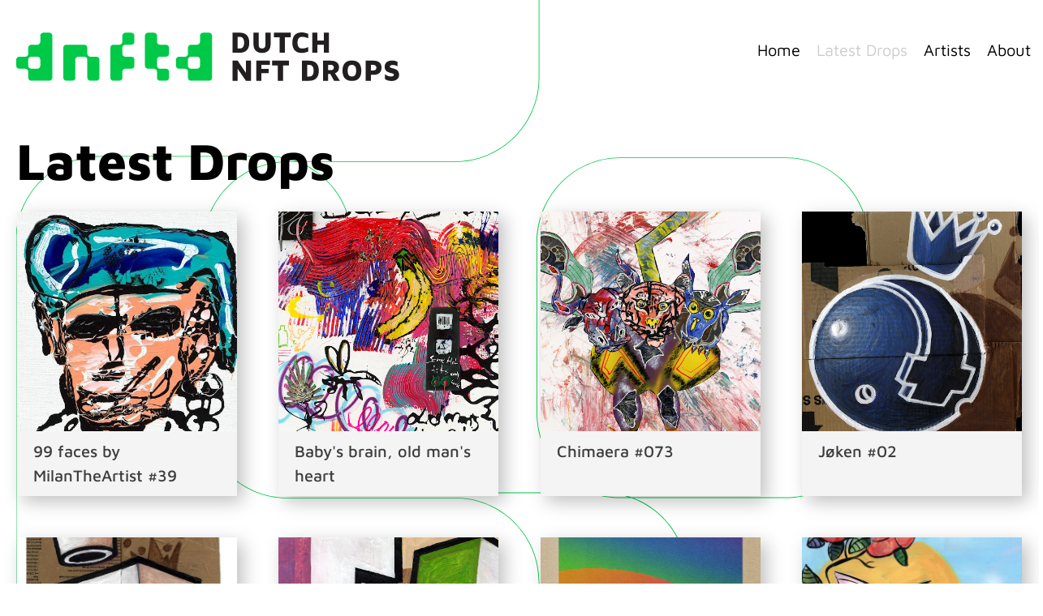

--- FILE ---
content_type: text/html; charset=UTF-8
request_url: https://dutchnftdrops.com/latest-drops
body_size: 1319
content:
<!DOCTYPE html>
<html lang="en">
    <head>
        <meta charset="utf-8">
    	<meta http-equiv="X-UA-Compatible" content="IE=edge">
    	<meta name="csrf-token" content="NSXrAGCZMIJ8Qhtq4u7GRbglkvsyFRT3opIH9tMd">
        <meta name="viewport" content="width=device-width, initial-scale=1">
        <meta name="description" content="">
    	<title>Latest Drops - DNFTD</title>
        <link rel="stylesheet" type="text/css" href="https://dutchnftdrops.com/css/builds/app.css?1653305153">
    </head>
    <body class="smooth nfts">
        <!-- Global site tag (gtag.js) - Google Analytics -->
<script async src="https://www.googletagmanager.com/gtag/js?id=G-KQ5XZ8J9SF"></script>
<script>
  window.dataLayer = window.dataLayer || [];
  function gtag(){dataLayer.push(arguments);}
  gtag('js', new Date());

  gtag('config', 'G-KQ5XZ8J9SF');
</script>
        <input type="checkbox" id="nav-toggle">
        <div class="nav-sentinal"></div>
        <nav class="nav" aria-label="main navigation" id="nav">
            <div class="nav-container">
                <div class="max-width relative">
                    <a class="nav-logo" href="/">
                        <img class="groen" src="/media/static/DNFTD-logo-groen.svg" alt="Dutch NFT Drops">
                        <img class="wit" src="/media/static/DNFTD-logo-wit.svg" alt="Dutch NFT Drops">
                    </a>
                    <label class="nav-burger" for="nav-toggle">
                        <span></span>
                        <span></span>
                        <span></span>
                    </label>
                    <ul class="nav0"><li><a href="https://dutchnftdrops.com">Home</a><ul class="nav1"></ul></li><li class="active"><a href="https://dutchnftdrops.com/latest-drops">Latest Drops</a></li><li><a href="https://dutchnftdrops.com/artists">Artists</a></li><li><a href="https://dutchnftdrops.com/about">About</a></li></ul>
                </div>
            </div>
        </nav>
        <div class="flex has-footer">
            <section class="content">
                                    <div class="bg-grid"><div class="lazy max-width" data-bg="https://dutchnftdrops.com/media/static/bg-grid.svg"></div></div>
                                    <article class="page article max-width">
        <h1>Latest Drops</h1>
        <div class="body">
            
        </div>
        <div class="items">
            <div class="item">
    <div class="img">
                    <img src="https://dutchnftdrops.com/media_resized/default/nft/MilanTheArtist 99 faces 39.jpg">
            </div>
    <h2><a href="https://dutchnftdrops.com/nft/99-faces-by-milantheartist-39">99 faces by MilanTheArtist #39</a></h2>
    <a href="https://dutchnftdrops.com/nft/99-faces-by-milantheartist-39" class="fill"></a>
</div>
<div class="item">
    <div class="img">
                    <img src="https://dutchnftdrops.com/media_resized/default/nft/Milan drop 1.png">
            </div>
    <h2><a href="https://dutchnftdrops.com/nft/babys-brain-old-mans-heart">Baby&#039;s brain, old man&#039;s heart</a></h2>
    <a href="https://dutchnftdrops.com/nft/babys-brain-old-mans-heart" class="fill"></a>
</div>
<div class="item">
    <div class="img">
                    <img src="https://dutchnftdrops.com/media_resized/default/nft/milan Chimaera nr073.png">
            </div>
    <h2><a href="https://dutchnftdrops.com/nft/chimaera-073">Chimaera #073</a></h2>
    <a href="https://dutchnftdrops.com/nft/chimaera-073" class="fill"></a>
</div>
<div class="item">
    <div class="img">
                    <img src="https://dutchnftdrops.com/media_resized/default/nft/Jøken nr02.png">
            </div>
    <h2><a href="https://dutchnftdrops.com/nft/joken-02">Jøken #02</a></h2>
    <a href="https://dutchnftdrops.com/nft/joken-02" class="fill"></a>
</div>
<div class="item">
    <div class="img">
                    <img src="https://dutchnftdrops.com/media_resized/default/nft/Jøken nr03.jpg">
            </div>
    <h2><a href="https://dutchnftdrops.com/nft/joken-03">Jøken #03</a></h2>
    <a href="https://dutchnftdrops.com/nft/joken-03" class="fill"></a>
</div>
<div class="item">
    <div class="img">
                    <img src="https://dutchnftdrops.com/media_resized/default/nft/Jøken nt04.png">
            </div>
    <h2><a href="https://dutchnftdrops.com/nft/joken-04">Jøken #04</a></h2>
    <a href="https://dutchnftdrops.com/nft/joken-04" class="fill"></a>
</div>
<div class="item">
    <div class="img">
                    <img src="https://dutchnftdrops.com/media_resized/default/nft/Jan te Pas.png">
            </div>
    <h2><a href="https://dutchnftdrops.com/nft/horizons-beyond-imagination">Horizons beyond imagination</a></h2>
    <a href="https://dutchnftdrops.com/nft/horizons-beyond-imagination" class="fill"></a>
</div>
<div class="item">
    <div class="img">
                    <img src="https://dutchnftdrops.com/media_resized/default/nft/02web_foto-2 ._kolibrie.jpg">
            </div>
    <h2><a href="https://dutchnftdrops.com/nft/rain-or-shine-by-erik-neimeijer-2">Rain or shine by Erik Neimeijer #2</a></h2>
    <a href="https://dutchnftdrops.com/nft/rain-or-shine-by-erik-neimeijer-2" class="fill"></a>
</div>
<div class="item">
    <div class="img">
                    <img src="https://dutchnftdrops.com/media_resized/default/nft/05web_foto-5 (stier).jpg">
            </div>
    <h2><a href="https://dutchnftdrops.com/nft/rain-or-shine-by-erik-neimeijer-5">Rain or shine by Erik Neimeijer #5</a></h2>
    <a href="https://dutchnftdrops.com/nft/rain-or-shine-by-erik-neimeijer-5" class="fill"></a>
</div>
<div class="item">
    <div class="img">
                    <img src="https://dutchnftdrops.com/media_resized/default/nft/09web_Foto-9 (vrouw met plaat).jpg">
            </div>
    <h2><a href="https://dutchnftdrops.com/nft/rain-or-shine-by-erik-neimeijer-9">Rain or shine by Erik Neimeijer #9</a></h2>
    <a href="https://dutchnftdrops.com/nft/rain-or-shine-by-erik-neimeijer-9" class="fill"></a>
</div>
<div class="item">
    <div class="img">
                    <img src="https://dutchnftdrops.com/media_resized/default/nft/tjep 10-clockwork-love.jpg">
            </div>
    <h2><a href="https://dutchnftdrops.com/nft/clockwork-orange-1060">Clockwork Orange - 10/60</a></h2>
    <a href="https://dutchnftdrops.com/nft/clockwork-orange-1060" class="fill"></a>
</div>
<div class="item">
    <div class="img">
                    <img src="https://dutchnftdrops.com/media_resized/default/nft/tjep 17-clockwork-love.jpg">
            </div>
    <h2><a href="https://dutchnftdrops.com/nft/clockwork-love-1760">Clockwork Love - 17/60</a></h2>
    <a href="https://dutchnftdrops.com/nft/clockwork-love-1760" class="fill"></a>
</div>
<div class="item">
    <div class="img">
                    <img src="https://dutchnftdrops.com/media_resized/default/nft/tjep 33-clockwork-love.jpg">
            </div>
    <h2><a href="https://dutchnftdrops.com/nft/clockwork-love-3360">Clockwork Love - 33/60</a></h2>
    <a href="https://dutchnftdrops.com/nft/clockwork-love-3360" class="fill"></a>
</div>
        </div>
    </article>
            </section>
            <footer class="footer">
                <div class="max-width">
                    <img class="footer-logo" src="/media/static/DNFTD-logo-wit.svg" alt="Dutch NFT Drops">
                    &copy; 2026 Dutch NFT Drops.
                </div>
            </footer>
        </div>
        <script src="https://dutchnftdrops.com/js/builds/app.js?1653305153"></script>
    </body>
</html>


--- FILE ---
content_type: text/css
request_url: https://dutchnftdrops.com/css/builds/app.css?1653305153
body_size: 4364
content:
.slider{width:100%;height:100vh;position:relative}.slide{position:absolute;width:100%;height:100%;background-position:center;background-size:cover;opacity:0;transition:opacity 0s, transform 0s;transition-delay:1s;z-index:1;display:flex;align-items:center}.slide.active{opacity:1;z-index:2;transition-delay:0s;transition:opacity 1s, transform 1s}.slide-content{text-shadow:rgba(0, 0, 0, 0.5) 0 1px 4px;color:#fff;width:100%}.slide-content P{max-width:50%;line-height:1.5;margin:1em 0}.slide .button{display:inline-block;border:1px solid #fff;padding:10px 20px;text-shadow:none}.slide .button:hover{background-color:#fff;color:#000;border-color:#fff}.slider-button{display:block;position:absolute;top:50%;width:50px;height:50px;border-radius:100px;z-index:10;background-color:rgba(0, 0, 0, 0.3);transform:translateY(-50%);transition:background-color 0.25s;cursor:pointer}.slider-prev{left:2%}.slider-next{right:2%}.slider-button:before{content:"";display:block;width:16px;height:16px;border-top:4px solid #fff;border-right:4px solid #fff;transform:rotate(45deg);position:absolute;top:15px;transition:border-color 0.25s}.slider-prev:before{transform:rotate(-135deg);left:18px}.slider-next:before{transform:rotate(45deg);left:10px}.slider-button:hover{background-color:#fff}.slider-button:hover:before{border-color:#000}.slider-dots{z-index:10;position:absolute;width:100%;text-align:center;bottom:1vw}.slider-dot{display:inline-block;background-color:#000;border:1px solid #fff;border-radius:100px;width:17px;height:17px;margin:0 10px;color:transparent;cursor:pointer;transition:background-color 1s;overflow:hidden}.slider-dot.active{background-color:#fff}.slide:first-child+.slider-dots{display:none}.slide:first-child+.slider-dots~.slider-button{display:none}html,body,p,ol,ul,li,dl,dt,dd,blockquote,figure,fieldset,legend,textarea,pre,iframe,hr,h1,h2,h3,h4,h5,h6{margin:0;padding:0}h1,h2,h3,h4,h5,h6{font-size:100%;font-weight:normal}ul{list-style:none}button,input,select,textarea{margin:0}html{box-sizing:border-box}*{box-sizing:inherit}img,video{height:auto;max-width:100%}iframe{border:0}table{border-collapse:collapse;border-spacing:0}td,th{padding:0;text-align:left}body{font-family:BlinkMacSystemFont, -apple-system, "Segoe UI", Roboto, Oxygen, Ubuntu, Cantarell, "Fira Sans", "Droid Sans", "Helvetica Neue", Helvetica, Arial, sans-serif}.smooth{-webkit-font-smoothing:antialiased;-moz-font-smoothing:grayscale;-moz-osx-font-smoothing:grayscale}A{text-decoration:none}.underline,.h\:underline:hover,.a-underline A,.h\:a-underline A:hover{text-decoration:underline}.no-select{-webkit-touch-callout:none;-webkit-user-select:none;-khtml-user-select:none;-moz-user-select:moz-none;-ms-user-select:none;user-select:none}.o-hidden{overflow:hidden}.o-auto{overflow:auto}.o-scroll{overflow:scroll}.nowrap{white-space:nowrap}.ellipsis{white-space:nowrap;text-overflow:ellipsis;overflow:hidden}.flex{display:-webkit-box;display:-ms-flexbox;display:flex}.flex-row{flex-direction:row}.flex-rrow{flex-direction:row-reverse}.flex-column{flex-direction:column}.flex-rcolumn{flex-direction:column-reverse}.flex-nowrap{flex-wrap:nowrap}.flex-wrap{flex-wrap:wrap}.flex-rwrap{flex-wrap:wrap-reverse}.flex-jc-start{justify-content:flex-start}.flex-jc-end{justify-content:flex-end}.flex-jc-center{justify-content:center}.flex-jc-space-between{justify-content:space-between}.flex-jc-space-around{justify-content:space-around}.flex-jc-space-evenly{justify-content:space-evenly}.flex-ai-start{align-items:flex-start}.flex-ai-end{align-items:flex-end}.flex-ai-center{align-items:center}.flex-ai-baseline{align-items:baseline}.flex-ai-stretch{align-items:stretch}.flex-ac-start{align-content:flex-start}.flex-ac-end{align-content:flex-end}.flex-ac-center{align-content:center}.flex-ac-space-between{align-content:space-between}.flex-ac-space-around{align-content:space-around}.flex-ac-space-stretch{align-content:stretch}.order-1{order:1}.order-2{order:2}.order-3{order:3}.order-4{order:4}.order-5{order:5}.-order-1{order:-1}.-order-2{order:-2}.-order-3{order:-3}.-order-4{order:-4}.-order-5{order:-5}.flex-nogrow,.flex-grow-0{flex-grow:0}.flex-grow,.flex-grow-1{flex-grow:1}.flex-grow-2{flex-grow:2}.flex-grow-2{flex-grow:3}.flex-grow-4{flex-grow:4}.flex-grow-5{flex-grow:5}.flex-noshrink{flex-shrink:0}.flex-shrink{flex-shrink:1}.flex-basis-0{flex-basis:0}.flex-basis-1\/3{flex-basis:33.33333333%}.flex-basis-2\/3{flex-basis:66.66666666%}.flex-basis-100{flex-basis:100%}.flex-basis-auto{flex-basis:auto}.flex-as-auto{align-self:auto}.flex-as-start{align-self:flex-start}.flex-as-end{align-self:flex-end}.flex-as-center{align-self:center}.flex-as-baseline{align-self:baseline}.flex-as-stretch{align-self:stretch}.f-left{float:left}.f-right{float:right}.c-both{clear:both}.c-left{clear:left}.c-right{clear:right}.cf:after{content:"";display:block;clear:both}.relative{position:relative}.absolute{position:absolute}.fixed{position:fixed}.sticky{position:sticky;position:-webkit-sticky}.top{top:0}.right{right:0}.bottom{bottom:0}.left{left:0}.fill{position:absolute;top:0;right:0;bottom:0;left:0;display:block}.v-align{position:absolute;top:50%;transform:translateY(-50%)}.h-align{position:absolute;left:50%;transform:translateX(-50%)}.h-align.v-align{transform:translate(-50%, -50%)}.va-middle{vertical-align:middle}.hidden{display:none}.block{display:block}.inline-block{display:inline-block}.inline{display:inline}.bg-cover{background-size:cover}.bg-contain{background-size:contain}.bg-norepeat{background-repeat:no-repeat}.bg-top{background-position:top}.bg-right{background-position:right}.bg-bottom{background-position:bottom}.bg-left{background-position:left}.bg-center{background-position:center center}.ta-center{text-align:center}.ta-left{text-align:left}.ta-right{text-align:right}.ta-justify{text-align:justify}.bold{font-weight:bold}.italic{font-style:italic}.uppercase{text-transform:uppercase}.capitalize{text-transform:capitalize}.lowercase{text-transform:lowercase}.w-full,w-100{width:100%}.w-1\/2,.w-2\/4,.w-half,w-50{width:50%}.w-1\/3{width:33.33333333%}.w-2\/3{width:66.66666666%}.w-1\/4{width:25%}.w-3\/4{width:75%}.w-1\/6{width:16.66666666%}.w-5\/6{width:83.33333333%}.w-1\/5{width:20%}.w-2\/5{width:40%}.w-3\/5{width:60%}.w-4\/5{width:80%}.h-full,h-100{height:100%}.h-1\/2,.h-2\/4,.h-half,h-50{height:50%}.h-1\/3{height:33.33333333%}.h-2\/3{height:66.66666666%}.h-1\/4{height:25%}.h-3\/4{height:75%}.mh-full{min-height:100%}.pb-25{padding-bottom:25%}.pb-33{padding-bottom:33.33333333%}.pb-50{padding-bottom:50%}.pb-16\:9{padding-bottom:56.25%}.pb-66{padding-bottom:66.66666666%}.pb-75{padding-bottom:75%}.pb-100{padding-bottom:100%}.pb-133{padding-bottom:133.33333333%}.pb-150{padding-bottom:150%}.pb-200{padding-bottom:200%}#nav-toggle{display:none}@font-face{font-family:"Maven Pro";font-style:normal;font-weight:400;src:local(""), url("/css/fonts/maven-pro-v28-latin-regular.woff2") format("woff2"), url("/css/fonts/maven-pro-v28-latin-regular.woff") format("woff")}@font-face{font-family:"Maven Pro";font-style:normal;font-weight:600;src:local(""), url("/css/fonts/maven-pro-v28-latin-600.woff2") format("woff2"), url("/css/fonts/maven-pro-v28-latin-600.woff") format("woff")}@font-face{font-family:"Maven Pro";font-style:normal;font-weight:500;src:local(""), url("/css/fonts/maven-pro-v28-latin-500.woff2") format("woff2"), url("/css/fonts/maven-pro-v28-latin-500.woff") format("woff")}@font-face{font-family:"Maven Pro";font-style:normal;font-weight:700;src:local(""), url("/css/fonts/maven-pro-v28-latin-700.woff2") format("woff2"), url("/css/fonts/maven-pro-v28-latin-700.woff") format("woff")}@font-face{font-family:"Maven Pro";font-style:normal;font-weight:800;src:local(""), url("/css/fonts/maven-pro-v28-latin-800.woff2") format("woff2"), url("/css/fonts/maven-pro-v28-latin-800.woff") format("woff")}@font-face{font-family:"Maven Pro";font-style:normal;font-weight:900;src:local(""), url("/css/fonts/maven-pro-v28-latin-900.woff2") format("woff2"), url("/css/fonts/maven-pro-v28-latin-900.woff") format("woff")}.nav{position:sticky;position:-webkit-sticky;top:-20px;right:0;width:100%;z-index:1000}.nav-container{width:100%;position:absolute;padding:40px 0 20px;transition:background-color 0.4s, color 0.4s;color:#000;height:100px}.nav-logo{z-index:1001;position:absolute}.nav-logo IMG{height:60px;display:block;z-index:1001;position:relative;transition:opacity 0.4s;opacity:0}.nav-logo .groen{position:absolute;opacity:1;z-index:1}.nav0{position:absolute;top:0;right:0}.nav0>LI{display:inline-block;font-size:20px}.nav0>LI>A{display:block;padding:10px;color:inherit}.nav0>LI.active>A,.nav0>LI:hover>A{color:#ccc}.sections-slider .nav:not(.scrolling) .nav-container{color:#fff;background-color:transparent}.sections-slider .nav:not(.scrolling) .nav-logo .groen{opacity:0}.sections-slider .nav:not(.scrolling) .nav-logo .wit{opacity:1}.sections-slider #nav-toggle:checked~.nav:not(.scrolling) .nav-logo .groen{opacity:1}.sections-slider #nav-toggle:checked~.nav:not(.scrolling) .nav-logo .wit{opacity:0}.nav.scrolling .nav-container{box-shadow:rgba(0, 0, 0, 0.25) 7px 7px 21px;background-color:rgba(255, 255, 255, 0.8);-webkit-backdrop-filter:blur(10px);backdrop-filter:blur(10px)}BODY{background:#fff;font-family:"Maven Pro", sans-serif;position:relative}A{color:inherit}.anchor[id]{position:absolute;margin-top:-100px}.bg-grid{position:absolute;top:0;right:0;bottom:0;left:0;padding:0 20px;pointer-events:none}.bg-grid>DIV{position:relative;width:100%;height:100%;background-size:100%;background-position:center top}H1,H2{font-size:64px;font-weight:800}H3{font-size:48px;font-weight:800}.max-width{max-width:1440px;margin-left:auto;margin-right:auto;padding-left:20px;padding-right:20px}.has-footer{flex-direction:column;min-height:100vh;width:100vw}.content{flex:1;position:relative}BODY:not(.sections-slider) .content{padding-top:120px}.buttons{margin:1em 0}.button{border:1.5px solid #000;padding:10px 30px;font-weight:700;display:inline-block}.button:hover{background-color:#000;color:#fff}.button+.button{margin-left:1em}.slide-content{padding-top:90px}.slider .button{font-size:1.5em;margin-top:1em;padding:10px 30px}.slide{align-items:flex-end;padding-bottom:5vh}.article{position:relative;z-index:1}.article .body P{margin-top:1em;line-height:1.5}.sections{position:relative;background-color:#fff}.page.article{padding-top:40px;padding-bottom:80px}.page .images,.page ARTICLE{flex:1 1 50%}.page .images IMG{display:block;margin-bottom:80px}.page .images{padding-right:40px;padding-top:1em}.page .images+ARTICLE{padding-left:40px}TABLE.details{margin:1em 0}TABLE.details TD:first-child{padding-right:0.4em;color:#888}.tags{margin:1em 0}.tag{display:inline-block;padding:5px 10px;margin:0.25em 0.2em 0.25em 0;border-radius:4px;font-size:0.9em;background-color:#ccc}.default{padding:80px 0;position:relative;z-index:1}.default .article{flex:1 1 50%;font-size:1.5em}.default .images{flex:1 1 50%}.default .images IMG{width:100%;display:block;box-shadow:rgba(0, 0, 0, 0.25) 7px 7px 21px}.default:nth-child(even) .images{padding-left:40px;order:1}.default:nth-child(even) .images+.article{padding-right:40px}.default:nth-child(odd) .images{padding-right:40px}.default:nth-child(odd) .images+.article{padding-left:40px}.default.with-bg{padding:80px 0;color:#fff;background-position:center center;background-size:cover}.default.with-bg .article{flex-grow:0;padding-right:40px}.default.with-bg .button{border-color:#fff;color:#fff}.default.with-bg .button:hover{background-color:#fff;color:#000}.items{display:flex;margin:0 -2%;flex-wrap:wrap}.item{flex:0 0 21%;margin:2%;background-color:#F4F4F4;position:relative;transition:background-color 0.25s;color:rgba(0, 0, 0, 0.75);box-shadow:rgba(0, 0, 0, 0.25) 7px 7px 21px}.item .img{padding-bottom:100%;position:relative;overflow:hidden}.items-horizontal .item .img{padding-bottom:75%}.items-horizontal{margin:0 -40px}.items-horizontal .items{flex-wrap:nowrap;margin:0}.scrollbar-x{overflow:auto}.scrollbar-x::after{content:".";visibility:hidden}.item .img IMG{display:block;position:absolute;width:100%;height:120%;object-fit:cover}.item H2{width:100%;padding:0.5em 1em;font-size:20px;font-weight:500;line-height:1.5;min-height:4em}.item:hover{background-color:#00C948}.item .no-image{position:absolute;text-align:center;width:100%;top:50%}.artists .item{flex-basis:46%;box-shadow:none;background-color:transparent}.artists .item .img{padding-bottom:0}.artists .item .img IMG{position:relative;height:auto}.artists .item .no-image{position:relative;text-align:center;width:100%;padding:30% 0;background-color:#F4F4F4}.artists .item:nth-child(odd):not(:first-child){transform:translateY(-50%)}.artist .images{margin-top:20px;height:calc(100vh - 255px);overflow:hidden;position:relative}.artist .images IMG{width:100%;display:block;position:absolute;height:120%;object-fit:cover}.artist #show-body{display:none}.artist .body{position:absolute;max-width:600px;background-color:#fff;box-shadow:rgba(0, 0, 0, 0.25) 7px 7px 21px;margin-top:-100px;padding:20px 40px 40px;overflow:hidden;max-height:1000px;transition:max-height 1s}.artist .body LABEL[for=show-body]{position:absolute;top:0;right:0;padding:35px 30px 20px;z-index:1}.artist .body LABEL[for=show-body]::after{content:"";display:block;width:12px;height:12px;border-top:4px solid #000;border-right:4px solid #000;transform:rotate(135deg);transition:transform 0.4s}.artist .body::after{content:"";position:absolute;display:block;background:linear-gradient(transparent, #fff);bottom:0;left:0;right:0;height:40px}.artist #show-body:not(:checked)+.body{max-height:160px}.artist #show-body:checked+.body LABEL[for=show-body]::after{transform:rotate(-45deg)}.scrollbar-x,.scrollbar-x::-webkit-scrollbar-track,.scrollbar-x::-webkit-scrollbar-thumb{transition:all 0.25s}.scrollbar-x::-webkit-scrollbar{height:13px}.scrollbar-x{scrollbar-width:thin;scrollbar-color:#ccc transparent}.scrollbar-x:hover{scrollbar-width:thin;scrollbar-color:#00C948 transparent}.scrollbar-x::-webkit-scrollbar-track{background:linear-gradient(to bottom, transparent 6px, #ccc 6px, #ccc 7px, transparent 7px)}.scrollbar-x::-webkit-scrollbar-thumb{background:linear-gradient(to bottom, transparent 3px, #ccc 3px, #ccc 10px, transparent 10px)}.scrollbar-x:hover::-webkit-scrollbar-track{background:linear-gradient(to bottom, transparent 6px, #00C948 6px, #00C948 7px, transparent 7px)}.scrollbar-x:hover::-webkit-scrollbar-thumb{background:linear-gradient(to bottom, transparent 2px, #00C948 2px, #00C948 11px, transparent 11px)}.scrollbar-x{cursor:grab;position:relative}.scrollbar-x.dragging A,.scrollbar-x.dragging{cursor:grabbing}INPUT.listview:checked~.scrollbar-x,INPUT.listview:checked~.scrollbar-x.dragging{cursor:default}INPUT.listview:checked~.scrollbar-x.dragging A{cursor:pointer}.scrollbar-x+.scroll-buttons>.scroll-button{position:absolute;width:50px;height:50px;display:block;top:50%;cursor:pointer;transition:opacity 0.4s;transform:translateY(-50%);margin-top:-8px}.scrollbar-x+.scroll-buttons>.scroll-button.hide{pointer-events:none;opacity:0}.scrollbar-x+.scroll-buttons>.scroll-button::after{content:"";display:block;border-top:5px solid #00C948;border-left:5px solid #00C948;width:25px;height:25px}.scrollbar-x+.scroll-buttons>.scroll-button-next{right:-2rem}.scrollbar-x+.scroll-buttons>.scroll-button-prev{left:-2rem}.scrollbar-x+.scroll-buttons>.scroll-button-next::after{transform:translate(10px, 10px) rotate(135deg)}.scrollbar-x+.scroll-buttons>.scroll-button-prev::after{transform:translate(10px, 10px) rotate(-45deg)}.scrollbar-x+.scroll-buttons>.scroll-button:hover::after{border-color:#c33}.footer{background-image:url("/media/static/footer.svg");background-size:cover;background-position:center center;padding-top:80px;padding-bottom:40px;color:#fff;font-size:1.5em}.footer-logo{height:60px;display:block;margin:100px 0 40px}@media (max-width:1580px){.scrollbar-x+.scroll-buttons>.scroll-button-next{right:0rem}.scrollbar-x+.scroll-buttons>.scroll-button-prev{left:0rem}.items-horizontal{margin:0 -20px}}@media (max-width:900px){.nav-logo IMG{height:40px}.item{flex-basis:29.333333333%}H1,H2{font-size:48px}H3{font-size:36px}}@media (max-width:750px){.item{flex-basis:46%}.artists .items{flex-direction:column}.artists .item:nth-child(odd):not(:first-child){transform:none}.nav0{position:absolute;background-color:#fff;left:0;right:0;top:-40px;padding-top:100px;z-index:1000;padding-bottom:10px;transform:translateY(-100%);transition:transform 0.4s}.nav0>LI{display:block;font-size:20px}.nav0>LI>A{margin:0;padding:10px 20px;text-align:center;color:#000}.nav-burger{position:absolute;right:0;padding:19px 52px 28px 15px;top:0px;width:30px;display:block;z-index:1002}.nav-burger>SPAN{display:block;width:32px;background-color:#000;height:4px;border-radius:4px;position:absolute;transition:transform 0.4s, background-color 0.4s}.nav-burger>SPAN:nth-child(1){transform:translateY(-9px)}.nav-burger>SPAN:nth-child(3){transform:translateY(9px)}.sections-slider .nav:not(.scrolling) .nav-burger>SPAN{background-color:#fff}#nav-toggle:checked~.nav .nav-burger>SPAN{background-color:#c33}#nav-toggle:checked~.nav .nav-burger>SPAN:nth-child(1){transform:rotate(45deg)}#nav-toggle:checked~.nav .nav-burger>SPAN:nth-child(2){transform:scale(0)}#nav-toggle:checked~.nav .nav-burger>SPAN:nth-child(3){transform:rotate(-45deg)}#nav-toggle:checked~.nav .nav0{transform:translateY(0);box-shadow:rgba(0, 0, 0, 0.5) 0 0 10px}}@media (max-width:450px){.nav-logo IMG{height:30px}.nav-container{height:90px}.nav-burger{top:-5px}.item{flex-basis:96%}H1,H2{font-size:40px}H3{font-size:32px}.default{padding-top:40px;padding-bottom:40px}.footer,.default .article{font-size:1em}.default>.flex{flex-direction:column}.default:nth-child(even) .images+.article{padding-right:0}.default:nth-child(even) .images{padding-left:0}.page.article{flex-direction:column;padding-top:0;padding-bottom:20px}.page .images{padding:0}.page .images+ARTICLE{padding-left:0}.page .images IMG{margin-bottom:20px}}

--- FILE ---
content_type: image/svg+xml
request_url: https://dutchnftdrops.com/media/static/bg-grid.svg
body_size: 1146
content:
<svg fill="none" height="2153" viewBox="0 0 1440 2153" width="1440" xmlns="http://www.w3.org/2000/svg"><path d="m745 347.707h-.5zm475 .032h.5zm-118.71-121.739v-.5zm126.71 1089.67h.5zm-119.96-120.42v-.5zm-479.997-481.75v-.5zm959.957-963.5v.5zm-636 1803.04h.5zm-477-.03h-.5zm119.208 121.99-.001.5h.001zm-114.208-1089.479h-.5v.001zm119.957 120.479v.5zm480.003 482v.5zm-216.221-962.5c-65.849 0-119.218 54.725-119.239 122.207h1c.021-66.954 52.966-121.207 118.239-121.207zm-119.239 122.207v243.543h1v-243.543zm0 243.543c0 67.504 53.38 122.25 119.25 122.25v-1c-65.295 0-118.25-54.275-118.25-121.25zm119.25 122.25h237.5v-1h-237.5zm237.5 0c65.87 0 119.25-54.746 119.25-122.25h-1c0 66.975-52.96 121.25-118.25 121.25zm119.25-122.25v-243.511h-1v243.511zm0-243.511c-.01-67.482-53.36-122.217-119.21-122.239v1c65.28.022 118.2 54.286 118.21 121.239zm-119.21-122.239h-237.551v1h237.551zm486.71 1451h-240v1h240zm-240 0c-65.99 0-119.5-53.7-119.5-119.94h-1c0 66.79 53.95 120.94 120.5 120.94zm-119.5-119.94v-240.89h-1v240.89zm0-240.89c-.01-66.76-53.93-120.9-120.46-120.92v1c65.98.02 119.45 53.71 119.46 119.92zm-120.46-120.92h-240.04v1h240.04zm-240.04 0c-65.995 0-119.5-53.7-119.5-119.94h-1c0 66.79 53.949 120.94 120.5 120.94zm-119.5-119.94v-240.883h-1v240.883zm0-240.883c0-66.778-53.928-120.905-120.457-120.927v1c65.973.021 119.457 53.697 119.457 119.927zm-120.457-120.927h-240.043v1h240.043zm-240.043 0c-65.995 0-119.5-53.698-119.5-119.938h-1c0 66.789 53.949 120.938 120.5 120.938zm-119.5-119.938v-240.874h-1v240.874zm0-240.874c0-66.24 53.505-119.938 119.5-119.938v-1c-66.551 0-120.5 54.149-120.5 120.938zm119.5-119.938h240v-1h-240zm240 0c66.551 0 120.5-54.149 120.5-120.938h-1c0 66.24-53.505 119.938-119.5 119.938zm120.5-120.938v-240.874h-1v240.874zm0-240.874c0-66.251 53.505-119.938 119.5-119.938v-1c-66.551 0-120.5 54.138-120.5 120.938zm119.5-119.938h720v-1h-720zm720 0c65.99 0 119.5 53.687 119.5 119.938h1c0-66.8-53.95-120.938-120.5-120.938zm119.5 119.938v1686.122h1v-1686.122zm0 1686.122c0 66.24-53.51 119.94-119.5 119.94v1c66.55 0 120.5-54.15 120.5-120.94zm-874.739 118.94c66.124 0 119.718-54.84 119.739-122.46h-1c-.021 67.09-53.189 121.46-118.739 121.46zm119.739-122.46v-244.04h-1v244.04zm0-244.04c0-67.64-53.605-122.5-119.75-122.5v1c65.572 0 118.75 54.39 118.75 121.5zm-119.75-122.5h-238.5v1h238.5zm-238.5 0c-66.145 0-119.75 54.86-119.75 122.5h1c0-67.11 53.178-121.5 118.75-121.5zm-119.75 122.5v244.01h1v-244.01zm0 244.01c.011 67.62 53.583 122.47 119.707 122.49l.001-1c-65.551-.02-118.697-54.4-118.708-121.49zm119.708 122.49h238.553v-1h-238.553zm-474.208-1451h240v-1h-240zm240 0c65.995 0 119.5 53.725 119.5 120h1c0-66.823-53.949-121-120.5-121zm119.5 120v241.021h1v-241.021zm0 241.022c.011 66.79 53.928 120.956 120.457 120.978v-1c-65.973-.021-119.446-53.736-119.457-119.979zm120.457 120.978h240.043v-1h-240.043zm240.043 0c65.995 0 119.5 53.725 119.5 120h1c0-66.823-53.949-121-120.5-121zm119.5 120v241.01h1v-241.01zm0 241.01c0 66.81 53.93 120.97 120.46 120.99v-1c-65.98-.02-119.46-53.73-119.46-119.99zm120.46 120.99h240.04v-1h-240.04zm240.04 0c65.99 0 119.5 53.73 119.5 120h1c0-66.82-53.95-121-120.5-121zm119.5 120v241h1v-241zm0 241c0 66.27-53.51 120-119.5 120v1c66.55 0 120.5-54.18 120.5-121zm-119.5 120h-240v1h240zm-240 0c-66.55 0-120.5 54.18-120.5 121h1c0-66.27 53.51-120 119.5-120zm-120.5 121v241h1v-241zm0 241c0 66.29-53.505 120-119.5 120v1c66.551 0 120.5-54.17 120.5-121zm-119.5 120h-720v1h720zm-720 0c-65.9947 0-119.5-53.71-119.5-120h-1c0 66.83 53.9491 121 120.5 121zm-119.5-120v-1687h-1v1687zm0-1687c0-66.275 53.5053-120 119.5-120v-1c-66.5509 0-120.5 54.177-120.5 121z" fill="#00c948"/></svg>

--- FILE ---
content_type: image/svg+xml
request_url: https://dutchnftdrops.com/media/static/DNFTD-logo-groen.svg
body_size: 2146
content:
<svg width="1432" height="182" viewBox="0 0 1432 182" fill="none" xmlns="http://www.w3.org/2000/svg">
<path d="M871.21 38.54C871.21 63.1 858.82 76.05 835.5 76.05H808.46V0.910004H835.5C858.81 0.910004 871.21 13.87 871.21 38.54ZM851.83 38.54C851.83 24.8 847.1 16.68 835.49 16.68H827.83V60.17H835.49C847.1 60.17 851.83 52.17 851.83 38.54Z" fill="#231F20"/>
<path d="M951.08 0.910004V43.72C951.08 64.79 939.25 76.84 918.97 76.84C898.69 76.84 886.86 64.79 886.86 43.72V0.910004H906.24V45.97C906.24 55.55 910.18 60.16 918.97 60.16C927.76 60.16 931.7 55.54 931.7 45.97V0.910004H951.08Z" fill="#231F20"/>
<path d="M1026.11 0.910004V18.48H1004.25V76.05H984.87V18.48H963.24V0.910004H1026.11Z" fill="#231F20"/>
<path d="M1051.57 38.43C1051.57 56.23 1059.68 60.17 1068.58 60.17C1076.35 60.17 1083.34 58.71 1091.56 54.76V71.55C1083.67 74.7 1075.45 76.84 1067.45 76.84C1051.34 76.84 1032.19 70.19 1032.19 38.42C1032.19 6.65 1051.34 0 1067.45 0C1075.45 0 1083.67 2.14 1091.56 5.3V22.09C1083.34 18.15 1076.35 16.68 1068.58 16.68C1059.68 16.69 1051.57 20.63 1051.57 38.43Z" fill="#231F20"/>
<path d="M1169.29 0.910004V76.05H1149.91V46.42H1125.8V76.05H1106.42V0.910004H1125.8V30.54H1149.91V0.910004H1169.29Z" fill="#231F20"/>
<path d="M877.74 105.78V180.92H858.59L827.83 136.2V180.92H808.45V105.78H827.83L858.36 150.84V105.78H877.74Z" fill="#231F20"/>
<path d="M916.6 121.55V136.76H943.98V152.64H916.6V180.92H897.22V105.78H948.25V121.55H916.6Z" fill="#231F20"/>
<path d="M1019.23 105.78V123.35H997.38V180.92H978V123.35H956.37V105.78H1019.23Z" fill="#231F20"/>
<path d="M1131.21 143.4C1131.21 167.96 1118.82 180.91 1095.5 180.91H1068.46V105.77H1095.5C1118.82 105.78 1131.21 118.73 1131.21 143.4ZM1111.83 143.4C1111.83 129.66 1107.1 121.54 1095.5 121.54H1087.84V165.03H1095.5C1107.1 165.03 1111.83 157.03 1111.83 143.4Z" fill="#231F20"/>
<path d="M1209.85 180.92H1188.22L1174.25 155.8H1166.25V180.92H1146.87V105.78H1176.5C1194.41 105.78 1206.81 114.34 1206.81 130.23C1206.81 142.62 1200.39 150.06 1191.71 152.87L1209.85 180.92ZM1177.74 141.26C1182.81 141.26 1187.43 137.43 1187.43 131.46C1187.43 125.38 1182.81 121.55 1177.74 121.55H1166.25V141.26H1177.74Z" fill="#231F20"/>
<path d="M1290.17 143.29C1290.17 174.95 1271.02 181.59 1254.91 181.59C1238.8 181.59 1219.65 174.94 1219.65 143.29C1219.65 111.63 1238.8 104.99 1254.91 104.99C1271.02 104.99 1290.17 111.63 1290.17 143.29ZM1270.79 143.29C1270.79 125.38 1263.13 121.55 1254.91 121.55C1246.69 121.55 1239.02 125.38 1239.02 143.29C1239.02 161.2 1246.68 165.03 1254.91 165.03C1263.14 165.03 1270.79 161.2 1270.79 143.29Z" fill="#231F20"/>
<path d="M1365.65 132.14C1365.65 148.93 1355.17 158.61 1336.92 158.61H1325.88V180.92H1306.5V105.78H1336.92C1355.17 105.78 1365.65 115.46 1365.65 132.14ZM1346.39 132.14C1346.39 127.41 1343.69 121.55 1335.12 121.55H1325.88V142.62H1335.12C1343.68 142.61 1346.39 137.09 1346.39 132.14Z" fill="#231F20"/>
<path d="M1425.47 110.28V127.18C1419.61 123.69 1413.64 121.77 1408.01 121.77C1403.28 121.77 1396.74 123.12 1396.74 128.08C1396.74 137.54 1431.33 129.54 1431.33 159.51C1431.33 173.03 1418.94 181.82 1404.29 181.82C1393.59 181.82 1384.91 179.12 1378.27 174.5V156.36C1385.37 162.22 1393.14 165.03 1401.48 165.03C1406.66 165.03 1411.96 163.11 1411.96 158.72C1411.96 148.36 1377.37 156.47 1377.37 128.42C1377.37 111.97 1390.66 105.1 1405.2 105.1C1412.52 105.1 1419.61 107.13 1425.47 110.28Z" fill="#231F20"/>
<path d="M559.87 45.97H537.39C531.18 45.97 526.15 40.94 526.15 34.73V12.25C526.15 6.04001 521.12 1.01001 514.91 1.01001H492.43C486.22 1.01001 481.19 6.04001 481.19 12.25V124.64C481.19 130.85 486.22 135.88 492.43 135.88H514.91C521.12 135.88 526.14 140.91 526.15 147.12V169.6C526.15 175.81 531.18 180.84 537.39 180.84H559.87C566.08 180.84 571.11 175.81 571.11 169.6V147.12C571.11 140.91 566.08 135.88 559.87 135.88H537.39C531.18 135.88 526.15 130.85 526.15 124.64V102.16C526.15 95.95 531.18 90.92 537.39 90.92H559.87C566.08 90.92 571.11 85.89 571.11 79.68V57.2C571.11 51 566.08 45.97 559.87 45.97Z" fill="#00C948"/>
<path d="M430.56 1.01001H408.08C401.87 1.01001 396.84 6.04001 396.84 12.25V34.73C396.84 40.94 391.81 45.97 385.6 45.97H363.12C356.91 45.97 351.88 51 351.88 57.21V169.6C351.88 175.81 356.91 180.84 363.12 180.84H385.6C391.81 180.84 396.84 175.81 396.84 169.6V147.12C396.84 140.91 401.87 135.88 408.08 135.88H430.56C436.77 135.88 441.8 130.85 441.8 124.64V102.16C441.8 95.95 436.77 90.92 430.56 90.92H408.08C401.87 90.92 396.84 85.89 396.84 79.68V57.2C396.84 50.99 401.87 45.96 408.08 45.96H430.56C436.77 45.96 441.8 40.93 441.8 34.72V12.24C441.8 6.04001 436.76 1.01001 430.56 1.01001Z" fill="#00C948"/>
<path d="M123.63 1.01001H101.15C94.94 1.01001 89.91 6.04001 89.91 12.25V34.73C89.91 40.94 84.88 45.97 78.67 45.97H56.19C49.98 45.97 44.95 51 44.95 57.21V79.69C44.95 85.9 39.92 90.93 33.72 90.93H11.24C5.03 90.93 0 95.96 0 102.17V124.65C0 130.86 5.03 135.89 11.24 135.89H33.72C39.93 135.89 44.96 140.92 44.96 147.13V169.61C44.96 175.82 49.99 180.85 56.2 180.85H123.63C129.84 180.85 134.87 175.82 134.87 169.61V12.25C134.87 6.04001 129.83 1.01001 123.63 1.01001ZM56.19 135.88C49.98 135.88 44.95 130.85 44.95 124.64V102.16C44.95 95.95 49.98 90.92 56.19 90.92H78.67C84.88 90.92 89.91 95.95 89.91 102.16V124.64C89.91 130.85 84.88 135.88 78.67 135.88H56.19Z" fill="#00C948"/>
<path d="M720.74 1.01001H698.26C692.05 1.01001 687.02 6.04001 687.02 12.25V34.73C687.02 40.94 681.99 45.97 675.78 45.97H653.3C647.09 45.97 642.06 51 642.06 57.21V79.69C642.06 85.9 637.03 90.93 630.83 90.93H608.35C602.14 90.93 597.11 95.96 597.11 102.17V124.65C597.11 130.86 602.14 135.89 608.35 135.89H630.83C637.04 135.89 642.07 140.92 642.07 147.13V169.61C642.07 175.82 647.1 180.85 653.31 180.85H720.74C726.95 180.85 731.98 175.82 731.98 169.61V12.25C731.98 6.04001 726.95 1.01001 720.74 1.01001ZM653.31 135.88C647.1 135.88 642.07 130.85 642.07 124.64V102.16C642.07 95.95 647.1 90.92 653.31 90.92H675.79C682 90.92 687.03 95.95 687.03 102.16V124.64C687.03 130.85 682 135.88 675.79 135.88H653.31Z" fill="#00C948"/>
<path d="M299.57 90.92H277.09C270.88 90.92 265.85 85.89 265.85 79.68V57.2C265.85 50.99 260.82 45.96 254.61 45.96H187.18C180.97 45.96 175.94 50.99 175.94 57.2V169.59C175.94 175.8 180.97 180.83 187.18 180.83H209.66C215.87 180.83 220.9 175.8 220.9 169.59V102.16C220.9 95.95 225.93 90.92 232.13 90.92H254.61C260.82 90.92 265.85 95.95 265.85 102.16V169.59C265.85 175.8 270.88 180.83 277.09 180.83H299.57C305.78 180.83 310.81 175.8 310.81 169.59V102.16C310.81 95.95 305.78 90.92 299.57 90.92Z" fill="#00C948"/>
</svg>


--- FILE ---
content_type: image/svg+xml
request_url: https://dutchnftdrops.com/media/static/DNFTD-logo-wit.svg
body_size: 4562
content:
<svg width="1432" height="182" viewBox="0 0 1432 182" fill="none" xmlns="http://www.w3.org/2000/svg">
<g clip-path="url(#clip0_2_22)">
<path d="M871.21 38.53C871.21 63.09 858.81 76.05 835.49 76.05H808.49V0.900024H835.49C858.81 0.900024 871.21 13.86 871.21 38.53ZM851.83 38.53C851.83 24.79 847.1 16.68 835.49 16.68H827.83V60.16H835.49C847.1 60.16 851.83 52.16 851.83 38.53Z" fill="white"/>
<path d="M951.08 0.900024V43.71C951.08 64.78 939.25 76.83 918.97 76.83C898.69 76.83 886.87 64.78 886.87 43.71V0.900024H906.24V45.97C906.24 55.54 910.18 60.16 918.97 60.16C927.76 60.16 931.7 55.54 931.7 45.97V0.900024H951.08Z" fill="white"/>
<path d="M1026.11 0.900024V18.46H1004.25V76.03H984.88V18.46H963.25V0.900024H1026.11Z" fill="white"/>
<path d="M1051.57 38.46C1051.57 56.26 1059.68 60.2 1068.57 60.2C1076.56 60.2488 1084.44 58.3943 1091.57 54.79V71.58C1083.68 74.73 1075.46 76.87 1067.46 76.87C1051.35 76.87 1032.2 70.23 1032.2 38.46C1032.2 6.69001 1051.35 0.0400085 1067.46 0.0400085C1075.46 0.0400085 1083.68 2.18 1091.57 5.34V22.12C1084.44 18.5231 1076.56 16.6723 1068.57 16.72C1059.68 16.68 1051.57 20.62 1051.57 38.46Z" fill="white"/>
<path d="M1169.32 0.900024V76.05H1149.92V46.46H1125.81V76.09H1106.43V0.900024H1125.81V30.53H1149.92V0.900024H1169.32Z" fill="white"/>
<path d="M877.74 105.77V180.91H858.59L827.83 136.18V180.91H808.46V105.77H827.83L858.32 150.83V105.77H877.74Z" fill="white"/>
<path d="M916.6 121.54V136.75H943.98V152.63H916.6V180.91H897.23V105.77H948.23V121.54H916.6Z" fill="white"/>
<path d="M1019.23 105.77V123.34H997.38V180.91H978V123.34H956.37V105.77H1019.23Z" fill="white"/>
<path d="M1131.21 143.39C1131.21 167.95 1118.82 180.91 1095.5 180.91H1068.5V105.77H1095.5C1118.82 105.77 1131.21 118.72 1131.21 143.39ZM1111.83 143.39C1111.83 129.65 1107.1 121.54 1095.5 121.54H1087.84V165.02H1095.5C1107.1 165.02 1111.83 157.02 1111.83 143.39Z" fill="white"/>
<path d="M1209.85 180.91H1188.22L1174.22 155.79H1166.22V180.91H1146.84V105.77H1176.47C1194.38 105.77 1206.77 114.33 1206.77 130.21C1206.77 142.6 1200.35 150.04 1191.68 152.86L1209.85 180.91ZM1177.74 141.25C1180.3 141.168 1182.73 140.094 1184.51 138.255C1186.29 136.416 1187.29 133.956 1187.29 131.395C1187.29 128.834 1186.29 126.374 1184.51 124.535C1182.73 122.696 1180.3 121.622 1177.74 121.54H1166.25V141.25H1177.74Z" fill="white"/>
<path d="M1290.17 143.28C1290.17 174.94 1271.02 181.58 1254.91 181.58C1238.8 181.58 1219.65 174.94 1219.65 143.28C1219.65 111.62 1238.8 104.98 1254.91 104.98C1271.02 104.98 1290.17 111.62 1290.17 143.28ZM1270.79 143.28C1270.79 125.37 1263.13 121.54 1254.91 121.54C1246.69 121.54 1239.02 125.37 1239.02 143.28C1239.02 161.19 1246.69 165.02 1254.91 165.02C1263.13 165.02 1270.79 161.19 1270.79 143.28Z" fill="white"/>
<path d="M1365.65 132.13C1365.65 148.91 1355.17 158.6 1336.92 158.6H1325.92V180.91H1306.55V105.77H1336.96C1355.17 105.77 1365.65 115.46 1365.65 132.13V132.13ZM1346.39 132.13C1346.39 127.4 1343.68 121.54 1335.12 121.54H1325.88V142.6H1335.12C1343.68 142.6 1346.39 137.08 1346.39 132.13Z" fill="white"/>
<path d="M1425.47 110.27V127.17C1419.61 123.68 1413.64 121.76 1408.01 121.76C1403.28 121.76 1396.74 123.11 1396.74 128.07C1396.74 137.53 1431.33 129.54 1431.33 159.5C1431.33 173.02 1418.94 181.81 1404.33 181.81C1393.63 181.81 1384.95 179.1 1378.33 174.49V156.35C1384.78 161.923 1393.01 164.999 1401.53 165.02C1406.72 165.02 1412.01 163.11 1412.01 158.71C1412.01 148.35 1377.43 156.46 1377.43 128.41C1377.43 111.96 1390.72 105.09 1405.25 105.09C1412.31 105.145 1419.25 106.923 1425.47 110.27V110.27Z" fill="white"/>
<path d="M559.87 45.96H537.39C535.914 45.96 534.452 45.6693 533.089 45.1044C531.725 44.5395 530.486 43.7116 529.442 42.6679C528.398 41.6242 527.57 40.3851 527.006 39.0214C526.441 37.6577 526.15 36.1961 526.15 34.72V12.24C526.15 10.7639 525.859 9.30234 525.294 7.93864C524.73 6.57494 523.902 5.33585 522.858 4.29212C521.814 3.24839 520.575 2.42045 519.211 1.85559C517.848 1.29073 516.386 1 514.91 1H492.43C490.954 0.999999 489.493 1.2908 488.13 1.85579C486.767 2.42077 485.529 3.24886 484.486 4.29272C483.443 5.33659 482.616 6.57575 482.052 7.93939C481.488 9.30303 481.199 10.7644 481.2 12.24V124.63C481.199 126.106 481.488 127.567 482.052 128.931C482.616 130.294 483.443 131.533 484.486 132.577C485.529 133.621 486.767 134.449 488.13 135.014C489.493 135.579 490.954 135.87 492.43 135.87H514.92C516.396 135.87 517.857 136.161 519.22 136.726C520.583 137.291 521.821 138.119 522.864 139.163C523.907 140.207 524.734 141.446 525.298 142.809C525.862 144.173 526.151 145.634 526.15 147.11V169.59C526.15 171.066 526.441 172.527 527.006 173.89C527.571 175.253 528.399 176.491 529.443 177.534C530.487 178.577 531.726 179.404 533.089 179.968C534.453 180.532 535.914 180.821 537.39 180.82H559.87C561.346 180.821 562.807 180.532 564.171 179.968C565.534 179.404 566.773 178.577 567.817 177.534C568.861 176.491 569.689 175.253 570.254 173.89C570.819 172.527 571.11 171.066 571.11 169.59V147.11C571.11 144.129 569.926 141.27 567.818 139.162C565.71 137.054 562.851 135.87 559.87 135.87H537.39C535.914 135.87 534.452 135.579 533.089 135.014C531.725 134.45 530.486 133.622 529.442 132.578C528.398 131.534 527.57 130.295 527.006 128.931C526.441 127.568 526.15 126.106 526.15 124.63V102.15C526.15 99.169 527.334 96.31 529.442 94.2021C531.55 92.0942 534.409 90.91 537.39 90.91H559.87C562.851 90.91 565.71 89.7258 567.818 87.6179C569.926 85.51 571.11 82.651 571.11 79.67V57.2C571.11 54.219 569.926 51.36 567.818 49.2521C565.71 47.1442 562.851 45.96 559.87 45.96V45.96Z" fill="white"/>
<path d="M430.56 1H408.08C406.604 1 405.142 1.29073 403.779 1.85559C402.415 2.42045 401.176 3.24839 400.132 4.29212C399.088 5.33585 398.26 6.57494 397.696 7.93864C397.131 9.30234 396.84 10.7639 396.84 12.24V34.72C396.837 37.7002 395.652 40.5576 393.545 42.665C391.438 44.7723 388.58 45.9574 385.6 45.96H363.12C360.139 45.96 357.28 47.1442 355.172 49.2521C353.064 51.36 351.88 54.219 351.88 57.2V169.59C351.88 171.066 352.171 172.527 352.736 173.89C353.301 175.253 354.129 176.491 355.173 177.534C356.217 178.577 357.456 179.404 358.819 179.968C360.183 180.532 361.644 180.821 363.12 180.82H385.6C387.076 180.821 388.537 180.532 389.901 179.968C391.264 179.404 392.503 178.577 393.547 177.534C394.591 176.491 395.419 175.253 395.984 173.89C396.549 172.527 396.84 171.066 396.84 169.59V147.11C396.84 145.634 397.131 144.172 397.696 142.809C398.26 141.445 399.088 140.206 400.132 139.162C401.176 138.118 402.415 137.29 403.779 136.726C405.142 136.161 406.604 135.87 408.08 135.87H430.56C432.036 135.87 433.498 135.579 434.861 135.014C436.225 134.45 437.464 133.622 438.508 132.578C439.552 131.534 440.38 130.295 440.944 128.931C441.509 127.568 441.8 126.106 441.8 124.63V102.15C441.8 99.169 440.616 96.31 438.508 94.2021C436.4 92.0942 433.541 90.91 430.56 90.91H408.08C406.604 90.9113 405.143 90.6218 403.779 90.058C402.416 89.4943 401.177 88.6673 400.133 87.6244C399.089 86.5814 398.261 85.343 397.696 83.9799C397.131 82.6167 396.84 81.1556 396.84 79.68V57.2C396.84 55.7239 397.131 54.2623 397.696 52.8986C398.26 51.5349 399.088 50.2958 400.132 49.2521C401.176 48.2084 402.415 47.3805 403.779 46.8156C405.142 46.2507 406.604 45.96 408.08 45.96H430.56C433.54 45.9574 436.398 44.7723 438.505 42.665C440.612 40.5576 441.797 37.7002 441.8 34.72V12.24C441.8 9.25896 440.616 6.40003 438.508 4.29212C436.4 2.18421 433.541 1 430.56 1V1Z" fill="white"/>
<path d="M123.63 1H101.15C98.169 1 95.31 2.18421 93.2021 4.29212C91.0942 6.40003 89.91 9.25896 89.91 12.24V34.72C89.9073 37.7002 88.7223 40.5576 86.615 42.665C84.5076 44.7723 81.6502 45.9574 78.67 45.96H56.19C54.7139 45.96 53.2523 46.2507 51.8886 46.8156C50.5249 47.3805 49.2858 48.2084 48.2421 49.2521C47.1984 50.2958 46.3705 51.5349 45.8056 52.8986C45.2407 54.2623 44.95 55.7239 44.95 57.2V79.67C44.9513 81.1456 44.6618 82.607 44.098 83.9706C43.5343 85.3342 42.7073 86.5734 41.6643 87.6173C40.6214 88.6611 39.383 89.4892 38.0198 90.0542C36.6567 90.6192 35.1956 90.91 33.72 90.91H11.24C8.25896 90.91 5.40003 92.0942 3.29212 94.2021C1.18421 96.31 0 99.169 0 102.15V124.63C0 127.611 1.18421 130.47 3.29212 132.578C5.40003 134.686 8.25896 135.87 11.24 135.87H33.72C35.1956 135.87 36.6567 136.161 38.0198 136.726C39.383 137.291 40.6214 138.119 41.6643 139.163C42.7073 140.207 43.5343 141.446 44.098 142.809C44.6618 144.173 44.9513 145.634 44.95 147.11V169.59C44.9527 172.569 46.138 175.426 48.2457 177.531C50.3533 179.637 53.2107 180.82 56.19 180.82H123.63C126.609 180.82 129.467 179.637 131.574 177.531C133.682 175.426 134.867 172.569 134.87 169.59V12.24C134.87 10.7639 134.579 9.30234 134.014 7.93864C133.45 6.57494 132.622 5.33585 131.578 4.29212C130.534 3.24839 129.295 2.42045 127.931 1.85559C126.568 1.29073 125.106 1 123.63 1V1ZM56.19 135.87C53.2098 135.867 50.3524 134.682 48.245 132.575C46.1377 130.468 44.9527 127.61 44.95 124.63V102.15C44.95 100.674 45.2407 99.2123 45.8056 97.8486C46.3705 96.4849 47.1984 95.2459 48.2421 94.2021C49.2858 93.1584 50.5249 92.3304 51.8886 91.7656C53.2523 91.2007 54.7139 90.91 56.19 90.91H78.67C81.651 90.91 84.51 92.0942 86.6179 94.2021C88.7258 96.31 89.91 99.169 89.91 102.15V124.63C89.91 127.611 88.7258 130.47 86.6179 132.578C84.51 134.686 81.651 135.87 78.67 135.87H56.19Z" fill="white"/>
<path d="M720.74 1H698.26C695.279 1 692.42 2.18422 690.312 4.29213C688.204 6.40004 687.02 9.25897 687.02 12.24V34.72C687.017 37.6985 685.834 40.5544 683.729 42.6614C681.623 44.7685 678.768 45.9547 675.79 45.96H653.32C650.339 45.96 647.48 47.1442 645.372 49.2521C643.264 51.36 642.08 54.219 642.08 57.2V79.67C642.08 82.651 640.896 85.51 638.788 87.6179C636.68 89.7258 633.821 90.91 630.84 90.91H608.32C605.339 90.91 602.48 92.0942 600.372 94.2021C598.264 96.31 597.08 99.169 597.08 102.15V124.63C597.08 127.611 598.264 130.47 600.372 132.578C602.48 134.686 605.339 135.87 608.32 135.87H630.8C633.781 135.87 636.64 137.054 638.748 139.162C640.856 141.27 642.04 144.129 642.04 147.11V169.59C642.04 171.069 642.332 172.533 642.9 173.899C643.467 175.265 644.299 176.505 645.347 177.549C646.395 178.592 647.639 179.418 649.007 179.98C650.375 180.541 651.841 180.827 653.32 180.82H720.75C722.226 180.821 723.687 180.532 725.051 179.968C726.414 179.404 727.653 178.577 728.697 177.534C729.741 176.491 730.569 175.253 731.134 173.89C731.699 172.527 731.99 171.066 731.99 169.59V12.24C731.99 10.7631 731.699 9.30068 731.133 7.93633C730.568 6.57198 729.739 5.33245 728.694 4.28859C727.65 3.24473 726.409 2.417 725.044 1.85273C723.68 1.28845 722.217 0.99869 720.74 1V1ZM653.32 135.87C650.339 135.87 647.48 134.686 645.372 132.578C643.264 130.47 642.08 127.611 642.08 124.63V102.15C642.08 99.169 643.264 96.31 645.372 94.2021C647.48 92.0942 650.339 90.91 653.32 90.91H675.79C678.771 90.91 681.63 92.0942 683.738 94.2021C685.846 96.31 687.03 99.169 687.03 102.15V124.63C687.031 126.106 686.742 127.567 686.178 128.931C685.614 130.294 684.787 131.533 683.744 132.577C682.701 133.621 681.463 134.449 680.1 135.014C678.737 135.579 677.276 135.87 675.8 135.87H653.32Z" fill="white"/>
<path d="M299.57 90.91H277.09C274.111 90.91 271.253 89.7272 269.146 87.6214C267.038 85.5157 265.853 82.6593 265.85 79.68V57.2C265.85 54.219 264.666 51.36 262.558 49.2521C260.45 47.1442 257.591 45.96 254.61 45.96H187.18C184.199 45.96 181.34 47.1442 179.232 49.2521C177.124 51.36 175.94 54.219 175.94 57.2V169.59C175.94 171.066 176.231 172.527 176.796 173.89C177.361 175.253 178.189 176.491 179.233 177.534C180.277 178.577 181.516 179.404 182.879 179.968C184.243 180.532 185.704 180.821 187.18 180.82H209.66C212.639 180.82 215.497 179.637 217.604 177.531C219.712 175.426 220.897 172.569 220.9 169.59V102.15C220.903 99.1715 222.086 96.3156 224.191 94.2086C226.297 92.1015 229.151 90.9153 232.13 90.91H254.61C257.591 90.91 260.45 92.0942 262.558 94.2021C264.666 96.3101 265.85 99.169 265.85 102.15V169.59C265.85 171.066 266.141 172.527 266.706 173.89C267.271 175.253 268.099 176.491 269.143 177.534C270.187 178.577 271.426 179.404 272.789 179.968C274.153 180.532 275.614 180.821 277.09 180.82H299.57C301.046 180.821 302.507 180.532 303.871 179.968C305.234 179.404 306.473 178.577 307.517 177.534C308.561 176.491 309.389 175.253 309.954 173.89C310.519 172.527 310.81 171.066 310.81 169.59V102.15C310.81 99.169 309.626 96.3101 307.518 94.2021C305.41 92.0942 302.551 90.91 299.57 90.91V90.91Z" fill="white"/>
</g>
<defs>
<clipPath id="clip0_2_22">
<rect width="1431.33" height="181.81" fill="white"/>
</clipPath>
</defs>
</svg>


--- FILE ---
content_type: image/svg+xml
request_url: https://dutchnftdrops.com/media/static/footer.svg
body_size: 439
content:
<svg fill="none" height="300" viewBox="0 0 1440 300" width="1440" xmlns="http://www.w3.org/2000/svg" xmlns:xlink="http://www.w3.org/1999/xlink"><mask id="a" height="300" maskUnits="userSpaceOnUse" width="1447" x="0" y="0"><path d="m0 0h1447v300h-1447z" fill="#fff"/></mask><path d="m0 0h1447v300h-1447z" fill="#00511d"/><g clip-rule="evenodd" fill="#00c948" fill-rule="evenodd" mask="url(#a)"><path d="m459.75-173h-136.5c-37.693 0-68.25-30.669-68.25-68.5v-137c0-37.831-30.557-68.5-68.25-68.5h-136.5c-37.6927 0-68.25 30.669-68.25 68.5v685c0 37.831 30.5573 68.5 68.25 68.5h136.524c37.681.012 68.226 30.669 68.226 68.494v137.006c0 37.831 30.557 68.5 68.25 68.5h136.5c37.693 0 68.25-30.669 68.25-68.5v-137c0-37.831-30.557-68.5-68.25-68.5h-136.5c-37.693 0-68.25-30.669-68.25-68.5v-137.024c.012-37.819 30.563-68.476 68.25-68.476h136.5c37.693 0 68.25-30.6693 68.25-68.5v-137c0-37.831-30.557-68.5-68.25-68.5z"/><path d="m1027.49 375c-37.815 0-68.478-30.657-68.49-68.476v-137.024c0-37.831 30.669-68.5 68.5-68.5h137c37.83 0 68.5 30.669 68.5 68.5v137.006c-.01 37.819-30.66 68.482-68.48 68.494zm411.01-822h-137c-37.83 0-68.5 30.669-68.5 68.5v137.012c-.01 37.813-30.66 68.476-68.48 68.488h-137.02c-37.831 0-68.5 30.669-68.5 68.5v137.0061c0 37.8246-30.657 68.4819-68.476 68.4939h-137.024c-37.831 0-68.5 30.669-68.5 68.5v137c0 37.831 30.669 68.5 68.5 68.5h137c37.831 0 68.5 30.669 68.5 68.5v137c0 37.837 30.669 68.5 68.5 68.5h411c37.83 0 68.5-30.663 68.5-68.5v-959c0-37.831-30.67-68.5-68.5-68.5z"/></g></svg>